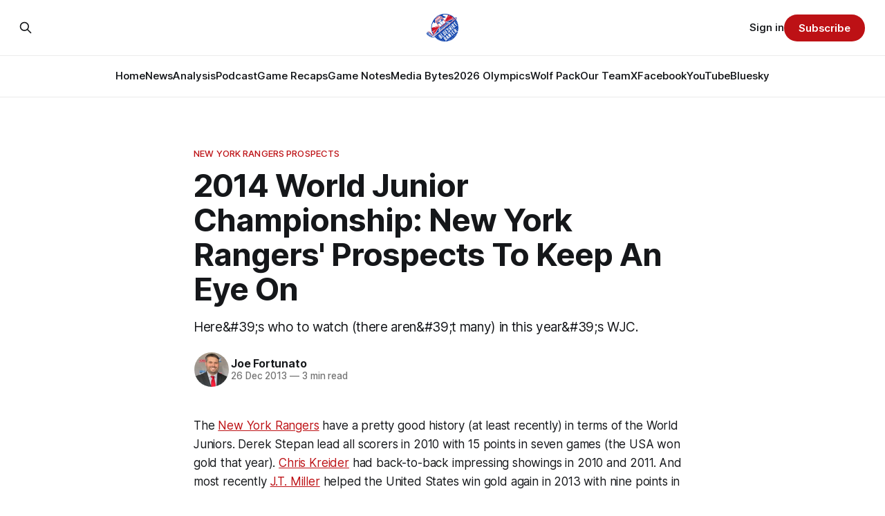

--- FILE ---
content_type: text/html; charset=utf-8
request_url: https://www.blueshirtbanter.com/2014-world-junior-championship-new-york-rangers-prospects-to-keep-an/
body_size: 10435
content:
<!DOCTYPE html>
<html lang="en">
<head>

    <title>2014 World Junior Championship: New York Rangers&#x27; Prospects To Keep An Eye On</title>
    <meta charset="utf-8">
    <meta name="viewport" content="width=device-width, initial-scale=1.0">
    
    <link rel="preload" as="style" href="https://www.blueshirtbanter.com/assets/built/screen.css?v=d1ecf9a5c4">
    <link rel="preload" as="script" href="https://www.blueshirtbanter.com/assets/built/source.js?v=d1ecf9a5c4">
    
    <link rel="preload" as="font" type="font/woff2" href="https://www.blueshirtbanter.com/assets/fonts/inter-roman.woff2?v=d1ecf9a5c4" crossorigin="anonymous">
<style>
    @font-face {
        font-family: "Inter";
        font-style: normal;
        font-weight: 100 900;
        font-display: optional;
        src: url(https://www.blueshirtbanter.com/assets/fonts/inter-roman.woff2?v=d1ecf9a5c4) format("woff2");
        unicode-range: U+0000-00FF, U+0131, U+0152-0153, U+02BB-02BC, U+02C6, U+02DA, U+02DC, U+0304, U+0308, U+0329, U+2000-206F, U+2074, U+20AC, U+2122, U+2191, U+2193, U+2212, U+2215, U+FEFF, U+FFFD;
    }
</style>

    <link rel="stylesheet" type="text/css" href="https://www.blueshirtbanter.com/assets/built/screen.css?v=d1ecf9a5c4">

    <style>
        :root {
            --background-color: #ffffff
        }
    </style>

    <script>
        /* The script for calculating the color contrast has been taken from
        https://gomakethings.com/dynamically-changing-the-text-color-based-on-background-color-contrast-with-vanilla-js/ */
        var accentColor = getComputedStyle(document.documentElement).getPropertyValue('--background-color');
        accentColor = accentColor.trim().slice(1);

        if (accentColor.length === 3) {
            accentColor = accentColor[0] + accentColor[0] + accentColor[1] + accentColor[1] + accentColor[2] + accentColor[2];
        }

        var r = parseInt(accentColor.substr(0, 2), 16);
        var g = parseInt(accentColor.substr(2, 2), 16);
        var b = parseInt(accentColor.substr(4, 2), 16);
        var yiq = ((r * 299) + (g * 587) + (b * 114)) / 1000;
        var textColor = (yiq >= 128) ? 'dark' : 'light';

        document.documentElement.className = `has-${textColor}-text`;
    </script>

    <meta name="description" content="Here&amp;#39;s who to watch (there aren&amp;#39;t many) in this year&amp;#39;s WJC.">
    <link rel="icon" href="https://www.blueshirtbanter.com/content/images/size/w256h256/2023/03/bsb_logo-1.png" type="image/png">
    <link rel="canonical" href="https://www.blueshirtbanter.com/2014-world-junior-championship-new-york-rangers-prospects-to-keep-an/">
    <meta name="referrer" content="no-referrer-when-downgrade">
    
    <meta property="og:site_name" content="Blueshirt Banter">
    <meta property="og:type" content="article">
    <meta property="og:title" content="2014 World Junior Championship: New York Rangers&#x27; Prospects To Keep An Eye On">
    <meta property="og:description" content="Here&amp;#39;s who to watch (there aren&amp;#39;t many) in this year&amp;#39;s WJC.">
    <meta property="og:url" content="https://www.blueshirtbanter.com/2014-world-junior-championship-new-york-rangers-prospects-to-keep-an/">
    <meta property="og:image" content="https://www.blueshirtbanter.com/content/images/size/w1200/2023/03/bsb_logo_socials-1.png">
    <meta property="article:published_time" content="2013-12-26T07:55:16.000Z">
    <meta property="article:modified_time" content="2023-05-22T15:53:23.000Z">
    <meta property="article:tag" content="New York Rangers Prospects">
    <meta property="article:tag" content="Front Page">
    
    <meta property="article:publisher" content="https://www.facebook.com/BlueshirtBanter">
    <meta property="article:author" content="https://www.facebook.com/blueshirtbanter">
    <meta name="twitter:card" content="summary_large_image">
    <meta name="twitter:title" content="2014 World Junior Championship: New York Rangers&#x27; Prospects To Keep An Eye On">
    <meta name="twitter:description" content="Here&amp;#39;s who to watch (there aren&amp;#39;t many) in this year&amp;#39;s WJC.">
    <meta name="twitter:url" content="https://www.blueshirtbanter.com/2014-world-junior-championship-new-york-rangers-prospects-to-keep-an/">
    <meta name="twitter:image" content="https://www.blueshirtbanter.com/content/images/size/w1200/2023/03/bsb_logo_socials.png">
    <meta name="twitter:label1" content="Written by">
    <meta name="twitter:data1" content="Joe Fortunato">
    <meta name="twitter:label2" content="Filed under">
    <meta name="twitter:data2" content="New York Rangers Prospects, Front Page">
    <meta name="twitter:site" content="@BlueshirtBanter">
    <meta name="twitter:creator" content="@joefortunatobsb">
    <meta property="og:image:width" content="1200">
    <meta property="og:image:height" content="597">
    
    <script type="application/ld+json">
{
    "@context": "https://schema.org",
    "@type": "Article",
    "publisher": {
        "@type": "Organization",
        "name": "Blueshirt Banter",
        "url": "https://www.blueshirtbanter.com/",
        "logo": {
            "@type": "ImageObject",
            "url": "https://www.blueshirtbanter.com/content/images/2023/03/bsb_logo-2.png"
        }
    },
    "author": {
        "@type": "Person",
        "name": "Joe Fortunato",
        "image": {
            "@type": "ImageObject",
            "url": "https://www.blueshirtbanter.com/content/images/2023/03/joe.png",
            "width": 200,
            "height": 200
        },
        "url": "https://www.blueshirtbanter.com/author/joe-fortunato/",
        "sameAs": [
            "https://www.facebook.com/blueshirtbanter",
            "https://x.com/joefortunatobsb"
        ]
    },
    "headline": "2014 World Junior Championship: New York Rangers&#x27; Prospects To Keep An Eye On",
    "url": "https://www.blueshirtbanter.com/2014-world-junior-championship-new-york-rangers-prospects-to-keep-an/",
    "datePublished": "2013-12-26T07:55:16.000Z",
    "dateModified": "2023-05-22T15:53:23.000Z",
    "keywords": "New York Rangers Prospects, Front Page",
    "description": "Here&amp;#39;s who to watch (there aren&amp;#39;t many) in this year&amp;#39;s WJC.",
    "mainEntityOfPage": "https://www.blueshirtbanter.com/2014-world-junior-championship-new-york-rangers-prospects-to-keep-an/"
}
    </script>

    <meta name="generator" content="Ghost 6.16">
    <link rel="alternate" type="application/rss+xml" title="Blueshirt Banter" href="https://www.blueshirtbanter.com/rss/">
    <script defer src="https://cdn.jsdelivr.net/ghost/portal@~2.58/umd/portal.min.js" data-i18n="true" data-ghost="https://www.blueshirtbanter.com/" data-key="c2059d6c449637623a5cb94088" data-api="https://blueshirt-banter.ghost.io/ghost/api/content/" data-locale="en" crossorigin="anonymous"></script><style id="gh-members-styles">.gh-post-upgrade-cta-content,
.gh-post-upgrade-cta {
    display: flex;
    flex-direction: column;
    align-items: center;
    font-family: -apple-system, BlinkMacSystemFont, 'Segoe UI', Roboto, Oxygen, Ubuntu, Cantarell, 'Open Sans', 'Helvetica Neue', sans-serif;
    text-align: center;
    width: 100%;
    color: #ffffff;
    font-size: 16px;
}

.gh-post-upgrade-cta-content {
    border-radius: 8px;
    padding: 40px 4vw;
}

.gh-post-upgrade-cta h2 {
    color: #ffffff;
    font-size: 28px;
    letter-spacing: -0.2px;
    margin: 0;
    padding: 0;
}

.gh-post-upgrade-cta p {
    margin: 20px 0 0;
    padding: 0;
}

.gh-post-upgrade-cta small {
    font-size: 16px;
    letter-spacing: -0.2px;
}

.gh-post-upgrade-cta a {
    color: #ffffff;
    cursor: pointer;
    font-weight: 500;
    box-shadow: none;
    text-decoration: underline;
}

.gh-post-upgrade-cta a:hover {
    color: #ffffff;
    opacity: 0.8;
    box-shadow: none;
    text-decoration: underline;
}

.gh-post-upgrade-cta a.gh-btn {
    display: block;
    background: #ffffff;
    text-decoration: none;
    margin: 28px 0 0;
    padding: 8px 18px;
    border-radius: 4px;
    font-size: 16px;
    font-weight: 600;
}

.gh-post-upgrade-cta a.gh-btn:hover {
    opacity: 0.92;
}</style><script async src="https://js.stripe.com/v3/"></script>
    <script defer src="https://cdn.jsdelivr.net/ghost/sodo-search@~1.8/umd/sodo-search.min.js" data-key="c2059d6c449637623a5cb94088" data-styles="https://cdn.jsdelivr.net/ghost/sodo-search@~1.8/umd/main.css" data-sodo-search="https://blueshirt-banter.ghost.io/" data-locale="en" crossorigin="anonymous"></script>
    
    <link href="https://www.blueshirtbanter.com/webmentions/receive/" rel="webmention">
    <script defer src="/public/cards.min.js?v=d1ecf9a5c4"></script>
    <link rel="stylesheet" type="text/css" href="/public/cards.min.css?v=d1ecf9a5c4">
    <script defer src="/public/comment-counts.min.js?v=d1ecf9a5c4" data-ghost-comments-counts-api="https://www.blueshirtbanter.com/members/api/comments/counts/"></script>
    <script defer src="/public/member-attribution.min.js?v=d1ecf9a5c4"></script>
    <script defer src="/public/ghost-stats.min.js?v=d1ecf9a5c4" data-stringify-payload="false" data-datasource="analytics_events" data-storage="localStorage" data-host="https://www.blueshirtbanter.com/.ghost/analytics/api/v1/page_hit"  tb_site_uuid="b972c3ba-581b-4174-a8c7-c673c8d9313f" tb_post_uuid="cff59c8f-a717-4090-9750-76fec8af6a2d" tb_post_type="post" tb_member_uuid="undefined" tb_member_status="undefined"></script><style>:root {--ghost-accent-color: #bd1115;}</style>
    <link rel="stylesheet" href="https://cdnjs.cloudflare.com/ajax/libs/font-awesome/6.5.2/css/brands.min.css" integrity="sha512-DJLNx+VLY4aEiEQFjiawXaiceujj5GA7lIY8CHCIGQCBPfsEG0nGz1edb4Jvw1LR7q031zS5PpPqFuPA8ihlRA==" crossorigin="anonymous" referrerpolicy="no-referrer" />

<style>
    :where(.nav, .gh-head-menu) .nav-bluesky a,
    :where(.nav, .gh-head-menu) .nav-discord a,
    :where(.nav, .gh-head-menu) .nav-facebook a,
    :where(.nav, .gh-head-menu) .nav-instagram a,
    :where(.nav, .gh-head-menu) .nav-x a,
    :where(.nav, .gh-head-menu) .nav-youtube a {
        font-size: 0 !important;
    }

    :where(.nav, .gh-head-menu) .nav-bluesky a::before,
    :where(.nav, .gh-head-menu) .nav-discord a::before,
    :where(.nav, .gh-head-menu) .nav-facebook a::before,
    :where(.nav, .gh-head-menu) .nav-instagram a::before,
    :where(.nav, .gh-head-menu) .nav-x a::before,
    :where(.nav, .gh-head-menu) .nav-youtube a::before {
        font-family: "Font Awesome 6 Brands";
        display: inline-block;
        font-size: 20px;
        font-style: normal;
        font-weight: normal;
        font-variant: normal;
        text-rendering: auto;
        -webkit-font-smoothing: antialiased;
    }

    :where(.nav, .gh-head-menu) .nav-bluesky a::before {content: "\e671"}
    :where(.nav, .gh-head-menu) .nav-discord a::before {content: "\f392"}
    :where(.nav, .gh-head-menu) .nav-facebook a::before {content: "\f09a"}
    :where(.nav, .gh-head-menu) .nav-instagram a::before {content: "\f16d"}
    :where(.nav, .gh-head-menu) .nav-x a::before {content: "\e61b"}
    :where(.nav, .gh-head-menu) .nav-youtube a::before {content: "\f167"}
</style>

<style>
  .hyvor-talk-view {
      max-width: 800px; /* Adjust the width as needed */
      margin: 0 auto; /* Centers the comments */
  }
</style>

<style>
.gh-foot{
   background-color: #0a204f;
}
</style>    
<!-- Google tag (gtag.js) -->
<script async src="https://www.googletagmanager.com/gtag/js?id=G-52C5XMB9SX"></script>
<script>
  window.dataLayer = window.dataLayer || [];
  function gtag(){dataLayer.push(arguments);}
  gtag('js', new Date());

  gtag('config', 'G-52C5XMB9SX');
</script>

</head>
<body class="post-template tag-new-york-rangers-prospects tag-front-page tag-hash-chorus tag-hash-import-2023-04-03-16-43 has-sans-title has-sans-body">

<div class="gh-viewport">
    
    <header id="gh-navigation" class="gh-navigation is-stacked gh-outer">
    <div class="gh-navigation-inner gh-inner">

        <div class="gh-navigation-brand">
            <a class="gh-navigation-logo is-title" href="https://www.blueshirtbanter.com">
                    <img src="https://www.blueshirtbanter.com/content/images/2023/03/bsb_logo-2.png" alt="Blueshirt Banter">
            </a>
            <button class="gh-search gh-icon-button" aria-label="Search this site" data-ghost-search>
    <svg xmlns="http://www.w3.org/2000/svg" fill="none" viewBox="0 0 24 24" stroke="currentColor" stroke-width="2" width="20" height="20"><path stroke-linecap="round" stroke-linejoin="round" d="M21 21l-6-6m2-5a7 7 0 11-14 0 7 7 0 0114 0z"></path></svg></button>            <button class="gh-burger gh-icon-button" aria-label="Menu">
                <svg xmlns="http://www.w3.org/2000/svg" width="24" height="24" fill="currentColor" viewBox="0 0 256 256"><path d="M224,128a8,8,0,0,1-8,8H40a8,8,0,0,1,0-16H216A8,8,0,0,1,224,128ZM40,72H216a8,8,0,0,0,0-16H40a8,8,0,0,0,0,16ZM216,184H40a8,8,0,0,0,0,16H216a8,8,0,0,0,0-16Z"></path></svg>                <svg xmlns="http://www.w3.org/2000/svg" width="24" height="24" fill="currentColor" viewBox="0 0 256 256"><path d="M205.66,194.34a8,8,0,0,1-11.32,11.32L128,139.31,61.66,205.66a8,8,0,0,1-11.32-11.32L116.69,128,50.34,61.66A8,8,0,0,1,61.66,50.34L128,116.69l66.34-66.35a8,8,0,0,1,11.32,11.32L139.31,128Z"></path></svg>            </button>
        </div>

        <nav class="gh-navigation-menu">
            <ul class="nav">
    <li class="nav-home"><a href="https://www.blueshirtbanter.com/">Home</a></li>
    <li class="nav-news"><a href="https://www.blueshirtbanter.com/tag/new-york-rangers-news/">News</a></li>
    <li class="nav-analysis"><a href="https://www.blueshirtbanter.com/tag/new-york-rangers-analysis/">Analysis</a></li>
    <li class="nav-podcast"><a href="https://www.blueshirtbanter.com/tag/podcast/">Podcast</a></li>
    <li class="nav-game-recaps"><a href="https://www.blueshirtbanter.com/tag/new-york-rangers-recaps/">Game Recaps</a></li>
    <li class="nav-game-notes"><a href="https://www.blueshirtbanter.com/tag/new-york-rangers-notes/">Game Notes</a></li>
    <li class="nav-media-bytes"><a href="https://www.blueshirtbanter.com/tag/media-bytes/">Media Bytes</a></li>
    <li class="nav-2026-olympics"><a href="https://www.blueshirtbanter.com/tag/2026-milan-olympics/">2026 Olympics</a></li>
    <li class="nav-wolf-pack"><a href="https://www.blueshirtbanter.com/tag/hartford-wolf-pack/">Wolf Pack</a></li>
    <li class="nav-our-team"><a href="https://www.blueshirtbanter.com/team/">Our Team</a></li>
    <li class="nav-x"><a href="https://twitter.com/BlueshirtBanter">X</a></li>
    <li class="nav-facebook"><a href="https://www.facebook.com/BlueshirtBanter">Facebook</a></li>
    <li class="nav-youtube"><a href="https://www.youtube.com/blueshirtbanter">YouTube</a></li>
    <li class="nav-bluesky"><a href="https://bsky.app/profile/blueshirtbanter.bsky.social">Bluesky</a></li>
</ul>

        </nav>

        <div class="gh-navigation-actions">
                <button class="gh-search gh-icon-button" aria-label="Search this site" data-ghost-search>
    <svg xmlns="http://www.w3.org/2000/svg" fill="none" viewBox="0 0 24 24" stroke="currentColor" stroke-width="2" width="20" height="20"><path stroke-linecap="round" stroke-linejoin="round" d="M21 21l-6-6m2-5a7 7 0 11-14 0 7 7 0 0114 0z"></path></svg></button>                <div class="gh-navigation-members">
                            <a href="#/portal/signin" data-portal="signin">Sign in</a>
                                <a class="gh-button" href="#/portal/signup" data-portal="signup">Subscribe</a>
                </div>
        </div>

    </div>
</header>

    

<main class="gh-main">

    <article class="gh-article post tag-new-york-rangers-prospects tag-front-page tag-hash-chorus tag-hash-import-2023-04-03-16-43 no-image">

        <header class="gh-article-header gh-canvas">

                <a class="gh-article-tag" href="https://www.blueshirtbanter.com/tag/new-york-rangers-prospects/">New York Rangers Prospects</a>
            <h1 class="gh-article-title is-title">2014 World Junior Championship: New York Rangers&#x27; Prospects To Keep An Eye On</h1>
                <p class="gh-article-excerpt is-body">Here&amp;#39;s who to watch (there aren&amp;#39;t many) in this year&amp;#39;s WJC.</p>

            <div class="gh-article-meta">
                <div class="gh-article-author-image instapaper_ignore">
                            <a href="/author/joe-fortunato/">
                                <img class="author-profile-image" src="/content/images/size/w160/2023/03/joe.png" alt="Joe Fortunato">
                            </a>
                </div>
                <div class="gh-article-meta-wrapper">
                    <h4 class="gh-article-author-name"><a href="/author/joe-fortunato/">Joe Fortunato</a></h4>
                    <div class="gh-article-meta-content">
                        <time class="gh-article-meta-date" datetime="2013-12-26">26 Dec 2013</time>
                            <span class="gh-article-meta-length"><span class="bull">—</span> 3 min read</span>
                    </div>
                </div>
            </div>

            
        </header>

        <section class="gh-content gh-canvas is-body">
            <!--kg-card-begin: html--><p>The <a class="sbn-auto-link" href="http://www.sbnation.com/nhl/teams/new-york-rangers?ref=blueshirtbanter.com">New York Rangers</a> have a pretty good history (at least recently) in terms of the World Juniors. Derek Stepan lead all scorers in 2010 with 15 points in seven games (the USA won gold that year). <a class="sbn-auto-link" href="http://www.sbnation.com/nhl/players/71824/chris-kreider?ref=blueshirtbanter.com">Chris Kreider</a> had back-to-back impressing showings in 2010 and 2011. And most recently <a class="sbn-auto-link" href="http://www.sbnation.com/nhl/players/132283/j-t-miller?ref=blueshirtbanter.com">J.T. Miller</a> helped the United States win gold again in 2013 with nine points in seven games.</p><!--kg-card-end: html--><!--kg-card-begin: html--><p>This year the Rangers have two prospects in the tournament. <a class="sbn-auto-link" href="http://www.sbnation.com/nhl/players/198319/pavel-buchnevich?ref=blueshirtbanter.com">Pavel Buchnevich</a> (RUS) and <a class="sbn-auto-link" href="http://www.sbnation.com/nhl/players/157212/brady-skjei?ref=blueshirtbanter.com">Brady Skjei</a> (USA).</p><!--kg-card-end: html--><p><strong>Buchnevich 2013 3rd Round (75th overall):</strong></p><p>Buchnevich is currently playing for Severstal of the KHL. In 31 games so far the 18-year-old has six goals and six assists for 12 points. Sometimes it's tough to judge an overseas prospect from his raw stats, especially when a kid is playing in a men's league -- which is obviously the case here. It's much more important to look at his minutes, how the team is using him, if he's doing the things he's supposed to be doing and who he's playing with/where he's playing.</p><p>Residential Blueshirt Banter overseas prospect guru (<a href="http://twitter.com/aj_ranger?ref=blueshirtbanter.com">Alex Nunn</a>) follows all of these players on a game-by-game basis and sees the makings of a special player. Click the link above to get to his twitter and give him a follow if you're not already. He'll give you all the good stuff on the Rangers "out of town" prospects.</p><!--kg-card-begin: html--><p>One of Buchnevich's biggest talking points when the Rangers drafted him was his brilliant U-18 campaign for Russia in which he posted five goals and six assists for 11 points in seven games. This year, Buchnevich is slated to play with <a class="sbn-auto-link" href="http://www.sbnation.com/nhl/players/198973/anton-slepyshev?ref=blueshirtbanter.com">Anton Slepyshev</a> (Edmonton) and <a class="sbn-auto-link" href="http://www.sbnation.com/nhl/players/157197/mikhail-grigorenko?ref=blueshirtbanter.com">Mikhail Grigorenko</a> (Buffalo) on Russia's first line in the World Juniors. He should be fun to watch.</p><!--kg-card-end: html--><p><strong>Skjei 2012 1st Round (28th overall):</strong></p><p>Skjei is steadily becoming one of the best prospects in the Rangers' farm system. After not making the cut for the United States last year (and having a "rocky" freshman campaign at Minnesota) Skjei has taken major strides this year to improve all aspects of his game.</p><p><a href="http://www.sbncollegehockey.com/2013/12/19/5228900/2014-world-juniors-brady-skjei-latest-to-go-further-a-year-after-being-cut?ref=blueshirtbanter.com">This is a really good article to read if you haven't already.</a> It explains how Skjei is looking for redemption at this year's World Juniors and how much better he's been in his sophomore season. Skjei had a solid first year with Minnesota (his numbers don't blow you away, but it's tough to hit expectations as a freshman defenseman on one of the best teams in the country) but is really stepping it up so far this year. It will be fun to see if his improvements translate to the international stage.</p><p>So far in 16 games with Minnesota he has two goals and three assists for five points. Last year he had a goal and two assists for three points in 36 games.</p><p>The Rangers do have two prospects who didn't make their respective teams, which was something of a surprise as well.</p><p><strong>Cristoval "Boo" Nieves 2012 2nd Round (58th overall):</strong> <strong>USA</strong></p><p>Nieves was a surprising omission this year for the United States. I personally believe his omission says more about the United States collective improvements than it does about the player, but it has to be mentioned that Nieves is struggling a little in his sophomore season with Michigan.</p><p>Last year Nieves posted eight goals and 21 assists for 29 points in 40 games with Michigan. This year he has a goal and seven assists for eight points in 14 games. Some of his issues are coming from a bit of puck luck (what Ranger isn't being impacted by puck luck these days?) but it's not unnatural to see a prospect struggle out of the gate his sophomore year.</p><p>The good news? Nieves has most of the season left to improve, and he's succeeded on this level before. No need to panic here.</p><!--kg-card-begin: html--><p><strong><a class="sbn-auto-link" href="http://www.sbnation.com/nhl/players/198321/anthony-duclair?ref=blueshirtbanter.com">Anthony Duclair</a> 2013 3rd Round (80th overall): CAN</strong></p><!--kg-card-end: html--><!--kg-card-begin: html--><p>Duclair is one of the brightest prospects in the Rangers' system right now. After falling to 80th overall in the 2013 <a class="sbn-auto-link" href="http://www.sbnation.com/nhl-draft?ref=blueshirtbanter.com">NHL Draft</a>, Duclair has done his best to make every team feel a pit in their stomach for passing on him. In 35 games so far for the Quebec Remparts of the QMJHL Duclair has 29 goals and 22 assists for 51 points. That total already surpasses his season last year when he scored 50 points in 55 games -- although it should be noted that Duclair was injured for part of the year and didn't truly recover until later in the year.</p><!--kg-card-end: html--><p>The most impressive thing about Duclair's numbers? He's scoring NHL level goals and making things happen whenever he's on the ice. Sometimes the QMJHL can be very high scoring (so the raw numbers might be deceiving) but 29 goals in 35 games is nothing to scoff at.</p><p>Of course, Duclair is Canadian, so he's trying to make the deepest and most talented team in the tournament. It also serves to note that many were surprised he wasn't at least invited to tryouts. Either way, he's been as impressive as you could hope for as a Rangers fan.</p><p>Well, those are the guys to keep an eye on. Maybe the duo who didn't make the cut will reach another level because of it. As for the two who are there? We wish them the best.</p><p>Also, go USA!</p>
        </section>

    </article>

                <div class="gh-comments gh-read-next gh-canvas">
            <div id="hyvor-talk-view"></div>
            <script src="https://cdnjs.cloudflare.com/ajax/libs/crypto-js/4.0.0/crypto-js.min.js"></script>
            <script>
                var HYVOR_TALK_WEBSITE = 8713,
                    HYVOR_TALK_PRIVATE_KEY = 'f7a047a67a8ef95efe285bdf0fe71c0b',
                    HYVOR_TALK_CONFIG = {
                        url: false,
                        id: "642b33c58d627220c40f26d0"
                    };
                    var userData = {};
                userData = btoa( JSON.stringify( userData ) )
                var hash = CryptoJS.HmacSHA1(userData, HYVOR_TALK_PRIVATE_KEY).toString();
                HYVOR_TALK_CONFIG.sso = {
                    hash: hash,
                    userData: userData,
                    loginURL: location.href + "#/portal/login",
                    signupURL: location.href + "#/portal/signup"
                }
                var script = document.createElement("script");
                script.src = "//talk.hyvor.com/web-api/embed.js";
                script.async = true;
                document.body.appendChild(script);
            </script>
        </div>
        </div>

</main>


            <section class="gh-container is-grid gh-outer">
                <div class="gh-container-inner gh-inner">
                    <h2 class="gh-container-title">Read more</h2>
                    <div class="gh-feed">
                            <article class="gh-card post">
    <a class="gh-card-link" href="/new-york-rangers-draft-radar-january-scouting-report/">
            <figure class="gh-card-image">
                <img
                    srcset="/content/images/size/w160/format/webp/2026/01/bjorck.jpg 160w,
                            /content/images/size/w320/format/webp/2026/01/bjorck.jpg 320w,
                            /content/images/size/w600/format/webp/2026/01/bjorck.jpg 600w,
                            /content/images/size/w960/format/webp/2026/01/bjorck.jpg 960w,
                            /content/images/size/w1200/format/webp/2026/01/bjorck.jpg 1200w,
                            /content/images/size/w2000/format/webp/2026/01/bjorck.jpg 2000w"
                    sizes="320px"
                    src="/content/images/size/w600/2026/01/bjorck.jpg"
                    alt="New York Rangers Draft Radar January Scouting Report"
                    loading="lazy"
                >
            </figure>
        <div class="gh-card-wrapper">
            <h3 class="gh-card-title is-title">New York Rangers Draft Radar January Scouting Report</h3>
                <p class="gh-card-excerpt is-body">From World Juniors standouts to rising NCAA talent, this Draft Radar breaks down the prospects who could shape the Rangers’ future.</p>
            <footer class="gh-card-meta">
                        <svg xmlns="http://www.w3.org/2000/svg" viewBox="0 0 20 20" height="20" width="20" id="Lock-1--Streamline-Ultimate"><defs></defs><title>lock-1</title><path d="M4.375 8.125h11.25s1.25 0 1.25 1.25v8.75s0 1.25 -1.25 1.25H4.375s-1.25 0 -1.25 -1.25v-8.75s0 -1.25 1.25 -1.25" fill="none" stroke="currentcolor" stroke-linecap="round" stroke-linejoin="round" stroke-width="1.5"></path><path d="M5.625 8.125V5a4.375 4.375 0 0 1 8.75 0v3.125" fill="none" stroke="currentcolor" stroke-linecap="round" stroke-linejoin="round" stroke-width="1.5"></path><path d="m10 12.5 0 2.5" fill="none" stroke="currentcolor" stroke-linecap="round" stroke-linejoin="round" stroke-width="1.5"></path></svg>                <!--
             -->
                    <span class="gh-card-author">By Chris Feldman</span>
                    <time class="gh-card-date" datetime="2026-01-30">30 Jan 2026</time>
                <!--
         --></footer>
        </div>
    </a>
</article>
                            <article class="gh-card post">
    <a class="gh-card-link" href="/joes-reaction-of-he-week-estimated-trade-returns/">
            <figure class="gh-card-image">
                <img
                    srcset="/content/images/size/w160/format/webp/2026/01/USATSI_25897932_168415590_lowres.jpg 160w,
                            /content/images/size/w320/format/webp/2026/01/USATSI_25897932_168415590_lowres.jpg 320w,
                            /content/images/size/w600/format/webp/2026/01/USATSI_25897932_168415590_lowres.jpg 600w,
                            /content/images/size/w960/format/webp/2026/01/USATSI_25897932_168415590_lowres.jpg 960w,
                            /content/images/size/w1200/format/webp/2026/01/USATSI_25897932_168415590_lowres.jpg 1200w,
                            /content/images/size/w2000/format/webp/2026/01/USATSI_25897932_168415590_lowres.jpg 2000w"
                    sizes="320px"
                    src="/content/images/size/w600/2026/01/USATSI_25897932_168415590_lowres.jpg"
                    alt="Joe&#x27;s Reaction of the Week: Estimated Trade Returns"
                    loading="lazy"
                >
            </figure>
        <div class="gh-card-wrapper">
            <h3 class="gh-card-title is-title">Joe&#x27;s Reaction of the Week: Estimated Trade Returns</h3>
                <p class="gh-card-excerpt is-body">Trocheck is too valuable to keep, Lafrenière might be broken (or fixable), and Braden Schneider could be the kind of trade chip GMs convince themselves they can save.</p>
            <footer class="gh-card-meta">
                        <svg xmlns="http://www.w3.org/2000/svg" viewBox="0 0 20 20" height="20" width="20" id="Lock-1--Streamline-Ultimate"><defs></defs><title>lock-1</title><path d="M4.375 8.125h11.25s1.25 0 1.25 1.25v8.75s0 1.25 -1.25 1.25H4.375s-1.25 0 -1.25 -1.25v-8.75s0 -1.25 1.25 -1.25" fill="none" stroke="currentcolor" stroke-linecap="round" stroke-linejoin="round" stroke-width="1.5"></path><path d="M5.625 8.125V5a4.375 4.375 0 0 1 8.75 0v3.125" fill="none" stroke="currentcolor" stroke-linecap="round" stroke-linejoin="round" stroke-width="1.5"></path><path d="m10 12.5 0 2.5" fill="none" stroke="currentcolor" stroke-linecap="round" stroke-linejoin="round" stroke-width="1.5"></path></svg>                <!--
             -->
                    <span class="gh-card-author">By Joe Fortunato</span>
                    <time class="gh-card-date" datetime="2026-01-30">30 Jan 2026</time>
                <!--
         --></footer>
        </div>
    </a>
</article>
                            <article class="gh-card post">
    <a class="gh-card-link" href="/rangers-vs-islanders-soucys-revenge/">
            <figure class="gh-card-image">
                <img
                    srcset="/content/images/size/w160/format/webp/2026/01/IMG_0993.jpeg 160w,
                            /content/images/size/w320/format/webp/2026/01/IMG_0993.jpeg 320w,
                            /content/images/size/w600/format/webp/2026/01/IMG_0993.jpeg 600w,
                            /content/images/size/w960/format/webp/2026/01/IMG_0993.jpeg 960w,
                            /content/images/size/w1200/format/webp/2026/01/IMG_0993.jpeg 1200w,
                            /content/images/size/w2000/format/webp/2026/01/IMG_0993.jpeg 2000w"
                    sizes="320px"
                    src="/content/images/size/w600/2026/01/IMG_0993.jpeg"
                    alt="Rangers vs. Islanders: Soucy&#x27;s Revenge"
                    loading="lazy"
                >
            </figure>
        <div class="gh-card-wrapper">
            <h3 class="gh-card-title is-title">Rangers vs. Islanders: Soucy&#x27;s Revenge</h3>
                <p class="gh-card-excerpt is-body">The Islanders swept, the Rangers sleepwalked, and everyone’s mind is already on the impeding Panarin trade.</p>
            <footer class="gh-card-meta">
                        <svg xmlns="http://www.w3.org/2000/svg" viewBox="0 0 20 20" height="20" width="20" id="Lock-1--Streamline-Ultimate"><defs></defs><title>lock-1</title><path d="M4.375 8.125h11.25s1.25 0 1.25 1.25v8.75s0 1.25 -1.25 1.25H4.375s-1.25 0 -1.25 -1.25v-8.75s0 -1.25 1.25 -1.25" fill="none" stroke="currentcolor" stroke-linecap="round" stroke-linejoin="round" stroke-width="1.5"></path><path d="M5.625 8.125V5a4.375 4.375 0 0 1 8.75 0v3.125" fill="none" stroke="currentcolor" stroke-linecap="round" stroke-linejoin="round" stroke-width="1.5"></path><path d="m10 12.5 0 2.5" fill="none" stroke="currentcolor" stroke-linecap="round" stroke-linejoin="round" stroke-width="1.5"></path></svg>                <!--
             -->
                    <span class="gh-card-author">By Joe Fortunato</span>
                    <time class="gh-card-date" datetime="2026-01-30">30 Jan 2026</time>
                <!--
         --></footer>
        </div>
    </a>
</article>
                            <article class="gh-card post">
    <a class="gh-card-link" href="/bantering-points-1-30-26/">
            <figure class="gh-card-image">
                <img
                    srcset="/content/images/size/w160/format/webp/2026/01/bantering-points-image-29.jpeg 160w,
                            /content/images/size/w320/format/webp/2026/01/bantering-points-image-29.jpeg 320w,
                            /content/images/size/w600/format/webp/2026/01/bantering-points-image-29.jpeg 600w,
                            /content/images/size/w960/format/webp/2026/01/bantering-points-image-29.jpeg 960w,
                            /content/images/size/w1200/format/webp/2026/01/bantering-points-image-29.jpeg 1200w,
                            /content/images/size/w2000/format/webp/2026/01/bantering-points-image-29.jpeg 2000w"
                    sizes="320px"
                    src="/content/images/size/w600/2026/01/bantering-points-image-29.jpeg"
                    alt="Bantering Points: 1/30/26"
                    loading="lazy"
                >
            </figure>
        <div class="gh-card-wrapper">
            <h3 class="gh-card-title is-title">Bantering Points: 1/30/26</h3>
                <p class="gh-card-excerpt is-body">Your morning round-up of the latest from Blueshirt Banter, Rangers News, and updates from around the NHL

</p>
            <footer class="gh-card-meta">
<!--
             -->
                    <span class="gh-card-author">By Jake DiBlasio</span>
                    <time class="gh-card-date" datetime="2026-01-30">30 Jan 2026</time>
                <!--
         --></footer>
        </div>
    </a>
</article>
                    </div>
                </div>
            </section>

    
    <footer class="gh-footer gh-outer">
    <div class="gh-footer-inner gh-inner">

        <div class="gh-footer-bar">
            <span class="gh-footer-logo is-title">
                    <img src="https://www.blueshirtbanter.com/content/images/2023/03/bsb_logo-2.png" alt="Blueshirt Banter">
            </span>
            <nav class="gh-footer-menu">
                <ul class="nav">
    <li class="nav-home"><a href="https://www.blueshirtbanter.com/">Home</a></li>
    <li class="nav-news"><a href="https://www.blueshirtbanter.com/tag/new-york-rangers-news/">News</a></li>
    <li class="nav-analysis"><a href="https://www.blueshirtbanter.com/tag/new-york-rangers-analysis/">Analysis</a></li>
    <li class="nav-podcast"><a href="https://www.blueshirtbanter.com/tag/podcast/">Podcast</a></li>
    <li class="nav-game-recaps"><a href="https://www.blueshirtbanter.com/tag/new-york-rangers-recaps/">Game Recaps</a></li>
    <li class="nav-game-notes"><a href="https://www.blueshirtbanter.com/tag/new-york-rangers-notes/">Game Notes</a></li>
    <li class="nav-2026-olympics"><a href="https://www.blueshirtbanter.com/tag/2026-milan-olympics/">2026 Olympics</a></li>
    <li class="nav-media-bytes"><a href="https://www.blueshirtbanter.com/tag/media-bytes/">Media Bytes</a></li>
    <li class="nav-wolf-pack"><a href="https://www.blueshirtbanter.com/tag/hartford-wolf-pack/">Wolf Pack</a></li>
    <li class="nav-our-team"><a href="https://www.blueshirtbanter.com/team/">Our Team</a></li>
    <li class="nav-contact"><a href="mailto:joe@blueshirtbanter.com">Contact</a></li>
    <li class="nav-about"><a href="https://www.blueshirtbanter.com/about/">About</a></li>
    <li class="nav-cancellation-policy"><a href="https://www.blueshirtbanter.com/cancellation-policy/">Cancellation Policy</a></li>
    <li class="nav-x"><a href="https://twitter.com/BlueshirtBanter">X</a></li>
    <li class="nav-facebook"><a href="https://www.facebook.com/BlueshirtBanter">Facebook</a></li>
    <li class="nav-youtube"><a href="https://www.youtube.com/blueshirtbanter">YouTube</a></li>
    <li class="nav-bluesky"><a href="https://bsky.app/profile/blueshirtbanter.bsky.socialhttps://bsky.app/profile/blueshirtbanter.bsky.social">Bluesky</a></li>
</ul>

            </nav>
            <div class="gh-footer-copyright">
                Powered by <a href="https://ghost.org/" target="_blank" rel="noopener">Ghost</a>
            </div>
        </div>

                <section class="gh-footer-signup">
                    <h2 class="gh-footer-signup-header is-title">
                        Join Blueshirt Banter – Get the Latest Rangers News &amp; Analysis First!
                    </h2>
                    <p class="gh-footer-signup-subhead is-body">
                        Join the #1 New York Rangers Community. News, Analysis, Rumors, Trades, Stats, and Analytics. Blueshirt Bandwidth podcast out every Thursday.
                    </p>
                    <form class="gh-form" data-members-form>
    <input class="gh-form-input" id="footer-email" name="email" type="email" placeholder="jamie@example.com" required data-members-email>
    <button class="gh-button" type="submit" aria-label="Subscribe">
        <span><span>Subscribe</span> <svg xmlns="http://www.w3.org/2000/svg" width="32" height="32" fill="currentColor" viewBox="0 0 256 256"><path d="M224.49,136.49l-72,72a12,12,0,0,1-17-17L187,140H40a12,12,0,0,1,0-24H187L135.51,64.48a12,12,0,0,1,17-17l72,72A12,12,0,0,1,224.49,136.49Z"></path></svg></span>
        <svg xmlns="http://www.w3.org/2000/svg" height="24" width="24" viewBox="0 0 24 24">
    <g stroke-linecap="round" stroke-width="2" fill="currentColor" stroke="none" stroke-linejoin="round" class="nc-icon-wrapper">
        <g class="nc-loop-dots-4-24-icon-o">
            <circle cx="4" cy="12" r="3"></circle>
            <circle cx="12" cy="12" r="3"></circle>
            <circle cx="20" cy="12" r="3"></circle>
        </g>
        <style data-cap="butt">
            .nc-loop-dots-4-24-icon-o{--animation-duration:0.8s}
            .nc-loop-dots-4-24-icon-o *{opacity:.4;transform:scale(.75);animation:nc-loop-dots-4-anim var(--animation-duration) infinite}
            .nc-loop-dots-4-24-icon-o :nth-child(1){transform-origin:4px 12px;animation-delay:-.3s;animation-delay:calc(var(--animation-duration)/-2.666)}
            .nc-loop-dots-4-24-icon-o :nth-child(2){transform-origin:12px 12px;animation-delay:-.15s;animation-delay:calc(var(--animation-duration)/-5.333)}
            .nc-loop-dots-4-24-icon-o :nth-child(3){transform-origin:20px 12px}
            @keyframes nc-loop-dots-4-anim{0%,100%{opacity:.4;transform:scale(.75)}50%{opacity:1;transform:scale(1)}}
        </style>
    </g>
</svg>        <svg class="checkmark" xmlns="http://www.w3.org/2000/svg" viewBox="0 0 52 52">
    <path class="checkmark__check" fill="none" d="M14.1 27.2l7.1 7.2 16.7-16.8"/>
    <style>
        .checkmark {
            width: 40px;
            height: 40px;
            display: block;
            stroke-width: 2.5;
            stroke: currentColor;
            stroke-miterlimit: 10;
        }

        .checkmark__check {
            transform-origin: 50% 50%;
            stroke-dasharray: 48;
            stroke-dashoffset: 48;
            animation: stroke .3s cubic-bezier(0.650, 0.000, 0.450, 1.000) forwards;
        }

        @keyframes stroke {
            100% { stroke-dashoffset: 0; }
        }
    </style>
</svg>    </button>
    <p data-members-error></p>
</form>                </section>

    </div>
</footer>    
</div>

    <div class="pswp" tabindex="-1" role="dialog" aria-hidden="true">
    <div class="pswp__bg"></div>

    <div class="pswp__scroll-wrap">
        <div class="pswp__container">
            <div class="pswp__item"></div>
            <div class="pswp__item"></div>
            <div class="pswp__item"></div>
        </div>

        <div class="pswp__ui pswp__ui--hidden">
            <div class="pswp__top-bar">
                <div class="pswp__counter"></div>

                <button class="pswp__button pswp__button--close" title="Close (Esc)"></button>
                <button class="pswp__button pswp__button--share" title="Share"></button>
                <button class="pswp__button pswp__button--fs" title="Toggle fullscreen"></button>
                <button class="pswp__button pswp__button--zoom" title="Zoom in/out"></button>

                <div class="pswp__preloader">
                    <div class="pswp__preloader__icn">
                        <div class="pswp__preloader__cut">
                            <div class="pswp__preloader__donut"></div>
                        </div>
                    </div>
                </div>
            </div>

            <div class="pswp__share-modal pswp__share-modal--hidden pswp__single-tap">
                <div class="pswp__share-tooltip"></div>
            </div>

            <button class="pswp__button pswp__button--arrow--left" title="Previous (arrow left)"></button>
            <button class="pswp__button pswp__button--arrow--right" title="Next (arrow right)"></button>

            <div class="pswp__caption">
                <div class="pswp__caption__center"></div>
            </div>
        </div>
    </div>
</div>
<script src="https://www.blueshirtbanter.com/assets/built/source.js?v=d1ecf9a5c4"></script>

<script>
 function targetURL (nav_element) {
   nav_element.addEventListener("click", function(e) {
    	if (e.target.tagName == "A" &&
        	!e.target.hasAttribute("target"))
        {
            e.target.setAttribute("target", "_blank");
        }
    });   
  }
 targetURL( document.querySelector(".nav-advanced-stats a"))
 targetURL( document.querySelector(".nav-salary-cap-info a"))
 targetURL( document.querySelector(".gh-head-menu .nav-twitter a")) 
 targetURL( document.querySelector(".gh-foot-menu .nav-twitter a"))  
 targetURL( document.querySelector(".gh-head-menu .nav-facebook a"))  
 targetURL( document.querySelector(".gh-foot-menu .nav-facebook a"))  
 </script>

</body>
</html>
